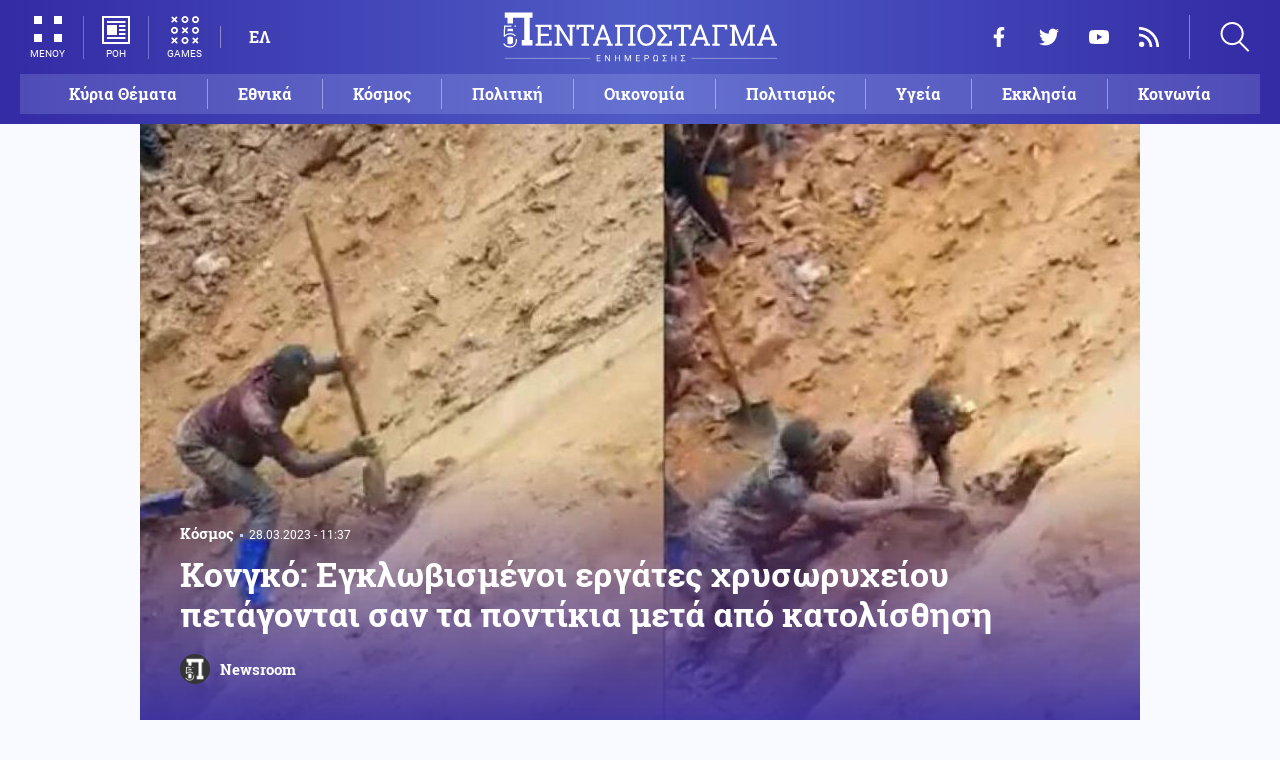

--- FILE ---
content_type: text/html; charset=UTF-8
request_url: https://www.pentapostagma.gr/kosmos/7159678_kongko-egklobismenoi-ergates-hrysoryheioy-petagontai-san-ta-pontikia-meta-apo
body_size: 16668
content:
<!DOCTYPE html><html lang="el" dir="ltr" prefix="content: http://purl.org/rss/1.0/modules/content/ dc: http://purl.org/dc/terms/ foaf: http://xmlns.com/foaf/0.1/ og: http://ogp.me/ns# rdfs: http://www.w3.org/2000/01/rdf-schema# schema: http://schema.org/ sioc: http://rdfs.org/sioc/ns# sioct: http://rdfs.org/sioc/types# skos: http://www.w3.org/2004/02/skos/core# xsd: http://www.w3.org/2001/XMLSchema# "><head><meta charset="utf-8" /><meta name="title" content="Κονγκό: Εγκλωβισμένοι εργάτες χρυσωρυχείου πετάγονται σαν τα ποντίκια μετά από κατολίσθηση | Pentapostagma" /><meta property="og:site_name" content="Pentapostagma" /><link rel="shortcut icon" href="/themes/custom/pentapostagma/favicon.ico" /><link rel="canonical" href="https://www.pentapostagma.gr/kosmos/7159678_kongko-egklobismenoi-ergates-hrysoryheioy-petagontai-san-ta-pontikia-meta-apo" /><meta name="twitter:card" content="summary_large_image" /><meta name="description" content="Το Reuters έχει επιβεβαιώσει την αυθεντικότητα του βίντεο, που έχει συγκεντρώσει χιλιάδες προβολες σε διάφορες πλατφόρμες των social media" /><meta property="og:type" content="article" /><meta name="twitter:site" content="@pentapostagma" /><link rel="icon" sizes="16x16" href="/themes/custom/pentapostagma/images/favicon-16x16.png" /><meta property="og:url" content="https://www.pentapostagma.gr/kosmos/7159678_kongko-egklobismenoi-ergates-hrysoryheioy-petagontai-san-ta-pontikia-meta-apo" /><meta property="og:title" content="Κονγκό: Εγκλωβισμένοι εργάτες χρυσωρυχείου πετάγονται σαν τα ποντίκια μετά από κατολίσθηση" /><link rel="icon" sizes="32x32" href="/themes/custom/pentapostagma/images/favicon-32x32.png" /><link rel="icon" sizes="192x192" href="/themes/custom/pentapostagma/images/android-chrome-192x192.png" /><meta property="og:description" content="Το Reuters έχει επιβεβαιώσει την αυθεντικότητα του βίντεο, που έχει συγκεντρώσει χιλιάδες προβολες σε διάφορες πλατφόρμες των social media" /><meta property="og:image" content="https://www.pentapostagma.gr/sites/default/files/styles/main_full/public/2023-03/kongo.jpg?itok=S1NHljRK" /><meta property="og:image:secure_url" content="https://www.pentapostagma.gr/sites/default/files/styles/main_full/public/2023-03/kongo.jpg?itok=S1NHljRK" /><meta property="og:image:width" content="1200" /><link rel="apple-touch-icon" sizes="180x180" href="/themes/custom/pentapostagma/images/apple-touch-icon.png" /><meta property="og:image:height" content="630" /><meta property="article:section" content="Κόσμος" /><meta property="article:published_time" content="2023-03-28T11:37:15+03:00" /><meta property="article:modified_time" content="2023-03-28T11:37:15+03:00" /><meta name="viewport" content="width=device-width, user-scalable=1, initial-scale=1.0, minimum-scale=1.0" /><meta name="Generator" content="Drupal 8 (https://www.drupal.org)" /><meta name="MobileOptimized" content="width" /><meta name="HandheldFriendly" content="true" /><script type="application/ld+json">{
"@context": "https://schema.org",
"@graph": [
{
"@type": "NewsArticle",
"articleBody": "Τον γύρο του διαδικτύου κάνει ένα βίντεο που δείχνει τους εργάτες σε ένα χρυσωρυχείο στο Κονγκό που είχε καταρρεύσει λόγω κατολίσθησης να βγαίνουν σώοι και αβλαβείς από μια τρύπα στο έδαφος, υπό της επευφημίες του κόσμου που είχε συγκεντρωθεί στο σημείο.\n\nΠρόκειται για ένα σπάνιο happy end σε μια χώρα όπου σημειώνονται κάθε χρόνο αρκετά δυστυχήματα σε ορυχεία, ιδίως σε τοποθεσίες όπως αυτό το μικρό χρυσωρυχείο στο Νότιο Κίβου, όπου τα μέτρα ασφαλείας και των εργαζομένων είναι ελλιπή και δεν υπάρχει ιδιαίρερα σύγχρονος εξοπλισμός.\n\n\n  ΔΙΑΒΑΣΤΕ ΕΠΙΣΗΣ\n\n  \n    \n      \n        \n                      \n              \n            \n                    \n                                        Κόσμος\n                        18.08.2022 - 19:02\n            \n            \n            0\n          \n          \n        \n        Κολομβία: Διασώθηκαν και οι εννέα εργάτες που είχαν εγκλωβιστεί σε ορυχείο\n      \n    \n\n  \n\n\n\n\nΣύμφωνα με το Reuters, η κατάρρευση του ορυχείου το περασμένο Σάββατο φαίνεται να προκλήθηκε εξαιτίας έντονης βροχόπτωσης. Στο viral βίντεο εμφανίζεται ένας άνδρας να σκάβει το χώμα σε μια πλαγιά με φτυάρι, προσπαθώντας απεγνωσμένα να βοηθήσει τους εργάτες που έχουν θαφτεί από κάτω να απεγκλωβιστούν.\n\nΓύρω του στέκονται ορισμένοι άνδρες, παρακολουθώντας ανήσυχοι. Ξαφνικά, ένας από τους μεταλλωρύχους πετάγεται έξω από λαγούμι, η είσοδος του οποίου έχει καλυφθεί με χώμα, και γλιστρά στην πλαγιά.\n\nΟ διασώστης τον βοηθάει να απομακρυνθεί και τον αντικαθιστά κάποιος άλλος, που αρχίζει να σκάβει με τα χέρια. Ένας-ένας, πετάγονται μέσα από το χώμα και οι εννέα εργάτες, χωρίς εμφανείς σοβαρούς τραυματισμούς.\n\nΤο Reuters έχει επιβεβαιώσει την αυθεντικότητα του βίντεο, που έχει συγκεντρώσει χιλιάδες προβολες σε διάφορες πλατφόρμες των social media.\n\nFRANTIC RESCUE: Onlookers cry out in joy as nine Congolese miners escape from a collapsed gold mine. https://t.co/cWJf37WjJ4 pic.twitter.com/Z7IOmZzvpN— ABC News (@ABC) March 28, 2023 \n\n ",
"headline": "Κονγκό: Εγκλωβισμένοι εργάτες χρυσωρυχείου πετάγονται σαν τα ποντίκια μετά από κατολίσθηση",
"name": "Κονγκό: Εγκλωβισμένοι εργάτες χρυσωρυχείου πετάγονται σαν τα ποντίκια μετά από κατολίσθηση",
"description": "Το Reuters έχει επιβεβαιώσει την αυθεντικότητα του βίντεο, που έχει συγκεντρώσει χιλιάδες προβολες σε διάφορες πλατφόρμες των social media",
"about": [
"Κόσμος"
],
"image": {
"@type": "ImageObject",
"representativeOfPage": "True",
"url": "https://www.pentapostagma.gr/sites/default/files/styles/main_full/public/2023-03/kongo.jpg?itok=S1NHljRK",
"width": "1280",
"height": "630"
},
"datePublished": "2023-03-28T11:37:15+0300",
"dateModified": "2023-03-28T11:37:15+0300",
"author": {
"@type": "Person",
"@id": "https://www.pentapostagma.gr/authors/newsroom",
"name": "Newsroom",
"url": "https://www.pentapostagma.gr/authors/newsroom"
},
"publisher": {
"@type": "Organization",
"@id": "https://www.pentapostagma.gr/#organization",
"name": "Pentapostagma",
"url": "https://www.pentapostagma.gr",
"logo": {
"@type": "ImageObject",
"url": "https://www.pentapostagma.gr/themes/custom/pentapostagma/images/logo-60-white.png",
"width": "280",
"height": "60"
}
},
"mainEntityOfPage": "https://www.pentapostagma.gr/kosmos/7159678_kongko-egklobismenoi-ergates-hrysoryheioy-petagontai-san-ta-pontikia-meta-apo"
},
{
"@type": "Organization",
"@id": "https://www.pentapostagma.gr/#organization",
"name": "Pentapostagma",
"url": "https://www.pentapostagma.gr/"
},
{
"@type": "WebSite",
"@id": "https://www.pentapostagma.gr/#website",
"name": "Pentapostagma",
"url": "https://www.pentapostagma.gr",
"publisher": {
"@type": "Organization",
"@id": "https://www.pentapostagma.gr/#organization",
"name": "Pentapostagma",
"url": "https://www.pentapostagma.gr",
"logo": {
"@type": "ImageObject",
"url": "https://www.pentapostagma.gr/themes/custom/pentapostagma/images/logo-60-white.png",
"width": "280",
"height": "60"
}
}
}
]
}</script><link rel="alternate" hreflang="el" href="https://www.pentapostagma.gr/kosmos/7159678_kongko-egklobismenoi-ergates-hrysoryheioy-petagontai-san-ta-pontikia-meta-apo" /><link rel="revision" href="https://www.pentapostagma.gr/kosmos/7159678_kongko-egklobismenoi-ergates-hrysoryheioy-petagontai-san-ta-pontikia-meta-apo" /><link rel="amphtml" href="https://www.pentapostagma.gr/kosmos/7159678_kongko-egklobismenoi-ergates-hrysoryheioy-petagontai-san-ta-pontikia-meta-apo?amp" /><title>Κονγκό: Εγκλωβισμένοι εργάτες χρυσωρυχείου πετάγονται σαν τα ποντίκια μετά από κατολίσθηση | Pentapostagma</title><link rel="dns-prefetch" href="https://securepubads.g.doubleclick.net"><link rel="dns-prefetch" href="https://cdn.orangeclickmedia.com"><link rel="preload" as="font" href="/themes/custom/pentapostagma/fonts/Roboto-Regular.woff2" type="font/woff2" crossorigin="anonymous"><link rel="preload" as="font" href="/themes/custom/pentapostagma/fonts/Roboto-Italic.woff2" type="font/woff2" crossorigin="anonymous"><link rel="preload" as="font" href="/themes/custom/pentapostagma/fonts/Roboto-Bold.woff2" type="font/woff2" crossorigin="anonymous"><link rel="preload" as="font" href="/themes/custom/pentapostagma/fonts/RobotoSlab-Bold.woff2" type="font/woff2" crossorigin="anonymous"><link rel="preload" as="image" href="/sites/default/files/styles/big_teaser/public/2023-03/kongo.jpg?itok=SbvG5APm" /><link rel="stylesheet" media="all" href="/sites/default/files/css/css_LmLZKPC9WgegNzzOIiFCu3l4mR0gAERVy-baWBIhoQs.css?t9fzw1" /><link rel="stylesheet" media="all" href="/sites/default/files/css/css_4GxpVhL2znw4E1QtIzkwvbAj-PkSOhMgtm4jfGBzXjw.css?t9fzw1" /> <!--[if lte IE 8]><script src="/sites/default/files/js/js_VtafjXmRvoUgAzqzYTA3Wrjkx9wcWhjP0G4ZnnqRamA.js"></script><![endif]--><script>
window.googletag = window.googletag || {cmd: []};
googletag.cmd.push(function () {
var billboard = googletag.sizeMapping()
.addSize([340, 200], [[300, 250], [336, 280]])
.addSize([500, 200], [[468, 60], [300, 250], [336, 280]])
.addSize([768, 200], [[728, 90], [468, 60]])
.addSize([1024, 200], [[970, 250], [728, 90], [970, 90]])
.build();
var leaderboard = googletag.sizeMapping()
.addSize([340, 200], [[300, 250], [336, 280], [300, 600]])
.addSize([500, 200], [[468, 60], [300, 250], [336, 280], [300, 600]])
.addSize([768, 200], [[728, 90], [468, 60]])
.build();
var rectangle_full = googletag.sizeMapping()
.addSize([340, 200], [[300, 600], [336, 280], [300, 250]])
.addSize([768, 200], [[300, 250], [320, 480]])
.build();
var rectangle_full_extra = googletag.sizeMapping()
.addSize([340, 200], [[300, 600], [336, 280], [300, 250]])
.addSize([768, 200], [[300, 600], [300, 250]])
.build();
var rectangle = googletag.sizeMapping()
.addSize([340, 200], [[336, 280], [300, 250]])
.addSize([768, 200], [[300, 250]])
.build();
var inline_full = googletag.sizeMapping()
.addSize([340, 200], [[336, 280], [300, 250], [320, 480]])
.addSize([768, 200], [[728, 90]])
.build();
googletag.defineSlot('/75351959,21211357/pentapostagma.gr/horizontal_1', [[970, 250], [728, 90], [970, 90], [468, 60], [300, 250], [336, 280]], 'horizontal_1')
.defineSizeMapping(billboard)
.addService(googletag.pubads());
googletag.defineSlot('/75351959,21211357/pentapostagma.gr/horizontal_2', [[728, 90], [468, 60], [300, 250], [336, 280], [300, 600], ['fluid']], 'horizontal_2')
.defineSizeMapping(leaderboard)
.addService(googletag.pubads());
googletag.defineSlot('/75351959,21211357/pentapostagma.gr/sidebar_1', [[300, 600], [300, 250], [336, 280]], 'sidebar_1')
.defineSizeMapping(rectangle_full)
.addService(googletag.pubads());
googletag.defineSlot('/75351959,21211357/pentapostagma.gr/sidebar_2', [[336, 280], [300, 250]], 'sidebar_2')
.defineSizeMapping(rectangle)
.addService(googletag.pubads());
googletag.defineSlot('/75351959,21211357/pentapostagma.gr/sidebar_3', [[300, 600], [300, 250], [336, 280]], 'sidebar_3')
.defineSizeMapping(rectangle_full_extra)
.addService(googletag.pubads());
googletag.defineSlot('/75351959,21211357/pentapostagma.gr/in_article_1', [[300, 600], [300, 250], [336, 280], [320, 480]], 'in_article_1')
.defineSizeMapping(rectangle_full)
.addService(googletag.pubads());
googletag.defineSlot('/75351959,21211357/pentapostagma.gr/in_article_2', [[728, 90], [300, 250], [336, 280], [320, 480]], 'in_article_2')
.defineSizeMapping(inline_full)
.addService(googletag.pubads());
googletag.defineSlot('/75351959,21211357/pentapostagma.gr/article_end', [[300, 250], [336, 280]], 'article_end')
.addService(googletag.pubads());
googletag.pubads().setTargeting('nid', ["7159678"]);
googletag.pubads().setTargeting('category', ["kosmos"]);
googletag.pubads().setCentering(true);
googletag.pubads().enableSingleRequest();
googletag.pubads().disableInitialLoad();
googletag.enableServices();
});
</script><script type="text/javascript" src="https://ads.vidoomy.com/pentapostagma_25485.js" async></script><script type="text/javascript">
!function(){"use strict";function e(e){var t=!(arguments.length>1&&void 0!==arguments[1])||arguments[1],c=document.createElement("script");c.src=e,t?c.type="module":(c.async=!0,c.type="text/javascript",c.setAttribute("nomodule",""));var n=document.getElementsByTagName("script")[0];n.parentNode.insertBefore(c,n)}!function(t,c){!function(t,c,n){var a,o,r;n.accountId=c,null!==(a=t.marfeel)&&void 0!==a||(t.marfeel={}),null!==(o=(r=t.marfeel).cmd)&&void 0!==o||(r.cmd=[]),t.marfeel.config=n;var i="https://sdk.mrf.io/statics";e("".concat(i,"/marfeel-sdk.js?id=").concat(c),!0),e("".concat(i,"/marfeel-sdk.es5.js?id=").concat(c),!1)}(t,c,arguments.length>2&&void 0!==arguments[2]?arguments[2]:{})}(window,  7416 ,{} )}();
</script><meta name="format-detection" content="telephone=no"><meta name="robots" content="max-image-preview:large"></head><body> <noscript><iframe src="https://www.googletagmanager.com/ns.html?id=GTM-MXWC27J" height="0" width="0" style="display:none;visibility:hidden"></iframe></noscript><div class="dialog-off-canvas-main-canvas" data-off-canvas-main-canvas><div class="page"> <header><div class="container"> <section class="header__top"> <a href="/" class="logo"> <figure> <img src="/themes/custom/pentapostagma/images/logo.svg" alt="Πενταπόσταγμα" width="800" height="200"> <img src="/themes/custom/pentapostagma/images/logo-symbol.svg" alt="Πενταπόσταγμα" width="200" height="200"> </figure> </a><div class="header__left"> <span class="header__burger js-trigger-burger"> <span class="header__burger-icon"></span> <span class="header__burger-icon"></span> <span class="header__burger-txt">ΜΕΝΟΥ</span> </span> <span class="header__icon-link header__icon-link--news"> <a href="/news" data-nid="7351451"> <svg><use xlink:href="/themes/custom/pentapostagma/images/sprite.svg#news"></use></svg> <span>ΡΟΗ</span> </a> </span> <span class="header__icon-link"> <a href="/games"> <svg><use xlink:href="/themes/custom/pentapostagma/images/sprite.svg#games"></use></svg> <span>GAMES</span> </a> </span><div class="header__language"><ul class="language-switcher-language-url"><li><a href="/kosmos/7159678_kongko-egklobismenoi-ergates-hrysoryheioy-petagontai-san-ta-pontikia-meta-apo" class="language-link is-active" hreflang="el" data-drupal-link-system-path="node/7159678">ΕΛ</a></li></ul></div></div><div class="header__right"><ul class="header__social"><li> <a href="https://www.facebook.com/pentapostagmagr" target="_blank"> <svg> <use xlink:href="/themes/custom/pentapostagma/images/sprite.svg#facebook"></use> </svg> <span>Facebook</span> </a></li><li> <a href="https://twitter.com/pentapostagma" target="_blank"> <svg> <use xlink:href="/themes/custom/pentapostagma/images/sprite.svg#twitter"></use> </svg> <span>Twitter</span> </a></li><li> <a href="https://www.youtube.com/channel/UCdsoNzPCkE9OpUTkOobHWUg" target="_blank"> <svg> <use xlink:href="/themes/custom/pentapostagma/images/sprite.svg#youtube"></use> </svg> <span>YouTube</span> </a></li><li> <a href="https://www.pentapostagma.gr/rss.xml" target="_blank"> <svg> <use xlink:href="/themes/custom/pentapostagma/images/sprite.svg#rss"></use> </svg> <span>RSS</span> </a></li></ul><div class="header__search"><form class="search-form" action="/search" method="get"><div class="form__item"> <input placeholder="Αναζήτηση" type="text" name="keywords" value="" size="15" maxlength="128"></div><div class="form__submit"> <input type="submit" value="Search" class="form-submit"> <svg><use xlink:href="/themes/custom/pentapostagma/images/sprite.svg#arrow"></use></svg></div></form> <span class="header__search-icon js-trigger-search"> <svg><use xlink:href="/themes/custom/pentapostagma/images/sprite.svg#search"></use></svg> </span></div></div> <nav class="extended-menu"><ul><li> <a href="/featured" data-drupal-link-system-path="featured">Κύρια Θέματα</a></li><li> <svg><use xlink:href="/themes/custom/pentapostagma/images/sprite.svg#arrow"></use></svg> <a href="/ethnika-themata" data-drupal-link-system-path="taxonomy/term/33">Εθνικά θέματα</a><ul><li> <a href="/ethnika-themata/boreia-ipeiros" data-drupal-link-system-path="taxonomy/term/37">Βόρεια Ήπειρος</a></li><li> <a href="/ethnika-themata/ellinotoyrkika" data-drupal-link-system-path="taxonomy/term/34">Ελληνοτουρκικά</a></li><li> <a href="/ethnika-themata/energeia" data-drupal-link-system-path="taxonomy/term/44">Ενέργεια</a></li><li> <a href="/ethnika-themata/esoteriki-asfaleia" data-drupal-link-system-path="taxonomy/term/43">Εσωτερική Ασφάλεια</a></li><li> <a href="/ethnika-themata/kypriako" data-drupal-link-system-path="taxonomy/term/35">Κυπριακό</a></li><li> <a href="/ethnika-themata/kypros" data-drupal-link-system-path="taxonomy/term/41">Κύπρος</a></li><li> <a href="/ethnika-themata/oplika-systimata" data-drupal-link-system-path="taxonomy/term/38">Οπλικά συστήματα</a></li><li> <a href="/ethnika-themata/polemiki-aeroporia" data-drupal-link-system-path="taxonomy/term/39">Πολεμική αεροπορία</a></li><li> <a href="/ethnika-themata/polemiko-naytiko" data-drupal-link-system-path="taxonomy/term/40">Πολεμικό Ναυτικό</a></li><li> <a href="/ethnika-themata/skopiano" data-drupal-link-system-path="taxonomy/term/36">Σκοπιανό</a></li><li> <a href="/ethnika-themata/stratos-xiras" data-drupal-link-system-path="taxonomy/term/42">Στρατός Ξηράς</a></li></ul></li><li> <svg><use xlink:href="/themes/custom/pentapostagma/images/sprite.svg#arrow"></use></svg> <a href="/politiki" data-drupal-link-system-path="taxonomy/term/30">Πολιτική</a><ul><li> <a href="/politiki/aytodioikisi" data-drupal-link-system-path="taxonomy/term/31">Αυτοδιοίκηση</a></li><li> <a href="/politiki/kybernisi" data-drupal-link-system-path="taxonomy/term/32">Κυβέρνηση</a></li></ul></li><li> <svg><use xlink:href="/themes/custom/pentapostagma/images/sprite.svg#arrow"></use></svg> <a href="/ekklisia" data-drupal-link-system-path="taxonomy/term/12">Εκκλησία</a><ul><li> <a href="/ekklisia/agio-oros" data-drupal-link-system-path="taxonomy/term/15">Άγιο Όρος</a></li><li> <a href="/ekklisia/ekklisia-tis-ellados" data-drupal-link-system-path="taxonomy/term/14">Εκκλησία της Ελλάδος</a></li><li> <a href="/ekklisia/patriarheia" data-drupal-link-system-path="taxonomy/term/16">Πατριαρχεία</a></li><li> <a href="/ekklisia/pneymatika-ofelima" data-drupal-link-system-path="taxonomy/term/13">Πνευματικά ωφέλιμα</a></li></ul></li><li> <svg><use xlink:href="/themes/custom/pentapostagma/images/sprite.svg#arrow"></use></svg> <a href="/kosmos" data-drupal-link-system-path="taxonomy/term/17">Κόσμος</a><ul><li> <a href="/kosmos/enoples-syrraxeis" data-drupal-link-system-path="taxonomy/term/23">Ένοπλες Συρράξεις</a></li><li> <a href="/kosmos/afriki" data-drupal-link-system-path="taxonomy/term/25">Αφρική</a></li><li> <a href="/kosmos/balkania" data-drupal-link-system-path="taxonomy/term/24">Βαλκάνια</a></li><li> <a href="/kosmos/ipa" data-drupal-link-system-path="taxonomy/term/20">ΗΠΑ</a></li><li> <a href="/kosmos/kina" data-drupal-link-system-path="taxonomy/term/21">Κίνα</a></li><li> <a href="/kosmos/mesi-anatoli" data-drupal-link-system-path="taxonomy/term/22">Μέση Ανατολή</a></li><li> <a href="/kosmos/pagkosmiopoiisi" data-drupal-link-system-path="taxonomy/term/18">Παγκοσμιοποίηση</a></li><li> <a href="/kosmos/rosia" data-drupal-link-system-path="taxonomy/term/19">Ρωσία</a></li></ul></li><li> <svg><use xlink:href="/themes/custom/pentapostagma/images/sprite.svg#arrow"></use></svg> <a href="/politismos" data-drupal-link-system-path="taxonomy/term/1">Πολιτισμός</a><ul><li> <a href="/politismos/biblia" data-drupal-link-system-path="taxonomy/term/2">Βιβλία</a></li><li> <a href="/politismos/elliniki-glossa" data-drupal-link-system-path="taxonomy/term/3">Ελληνική Γλώσσα</a></li><li> <a href="/politismos/istoria" data-drupal-link-system-path="taxonomy/term/4">Ιστορία</a></li></ul></li><li> <svg><use xlink:href="/themes/custom/pentapostagma/images/sprite.svg#arrow"></use></svg> <a href="/epistimi" data-drupal-link-system-path="taxonomy/term/6">Επιστήμη</a><ul><li> <a href="/epistimi/bioithiki" data-drupal-link-system-path="taxonomy/term/9">Βιοηθική</a></li><li> <a href="/epistimi/energeia" data-drupal-link-system-path="taxonomy/term/8">Ενέργεια</a></li><li> <a href="/epistimi/kairos" data-drupal-link-system-path="taxonomy/term/11">Καιρός</a></li><li> <a href="/epistimi/periballon" data-drupal-link-system-path="taxonomy/term/7">Περιβάλλον</a></li><li> <a href="/epistimi/tehnologia" data-drupal-link-system-path="taxonomy/term/10">Τεχνολογία</a></li></ul></li><li> <a href="/oikonomia" data-drupal-link-system-path="taxonomy/term/47">Οικονομία</a></li><li> <a href="/koinonia" data-drupal-link-system-path="taxonomy/term/5">Κοινωνία</a></li><li> <a href="/athlitismos" data-drupal-link-system-path="taxonomy/term/46">Αθλητισμός</a></li><li> <svg><use xlink:href="/themes/custom/pentapostagma/images/sprite.svg#arrow"></use></svg> <a href="/ygeia" data-drupal-link-system-path="taxonomy/term/26">Υγεία</a><ul><li> <a href="/ygeia/diatrofi" data-drupal-link-system-path="taxonomy/term/27">Διατροφή</a></li><li> <a href="/ygeia/epistimes-ygeias" data-drupal-link-system-path="taxonomy/term/28">Επιστήμες Υγείας</a></li><li> <a href="/ygeia/paidi" data-drupal-link-system-path="taxonomy/term/29">Παιδί</a></li></ul></li><li> <a href="/synenteyxeis" data-drupal-link-system-path="taxonomy/term/833">Συνεντεύξεις</a></li><li> <a href="/videos" data-drupal-link-system-path="videos">WebTV</a></li><li> <a href="/games" data-drupal-link-system-path="games">Games</a></li><li class="extended-menu__vertical"> <svg><use xlink:href="/themes/custom/pentapostagma/images/sprite.svg#arrow"></use></svg> <span>ΠΕΡΙΣΣΟΤΕΡΑ</span><ul><li> <a href="/apopseis" data-drupal-link-system-path="taxonomy/term/45">Απόψεις</a></li><li> <a href="/arheio" data-drupal-link-system-path="taxonomy/term/48">Αρχείο</a></li></ul></li></ul> </nav> </section><ul class="main-menu"><li> <a href="/featured" data-drupal-link-system-path="featured">Κύρια Θέματα</a></li><li> <a href="/ethnika-themata" data-drupal-link-system-path="taxonomy/term/33">Εθνικά</a></li><li> <a href="/kosmos" data-drupal-link-system-path="taxonomy/term/17">Κόσμος</a></li><li> <a href="/politiki" data-drupal-link-system-path="taxonomy/term/30">Πολιτική</a></li><li> <a href="/oikonomia" data-drupal-link-system-path="taxonomy/term/47">Οικονομία</a></li><li> <a href="/politismos" data-drupal-link-system-path="taxonomy/term/1">Πολιτισμός</a></li><li> <a href="/ygeia" data-drupal-link-system-path="taxonomy/term/26">Υγεία</a></li><li> <a href="/ekklisia" data-drupal-link-system-path="taxonomy/term/12">Εκκλησία</a></li><li> <a href="/koinonia" data-drupal-link-system-path="taxonomy/term/5">Κοινωνία</a></li></ul></div></header> <main class="container container--main"><div data-drupal-messages-fallback class="hidden"></div> <article class="article"> <section class="article__top"> <picture class="article__cover"> <source srcset="/sites/default/files/styles/main/public/2023-03/kongo.jpg?itok=I5klj6-Z 1x" media="all and (min-width: 601px)" type="image/jpeg"/> <source srcset="/sites/default/files/styles/big_teaser/public/2023-03/kongo.jpg?itok=SbvG5APm 1x" media="all" type="image/jpeg"/> <img src="/sites/default/files/styles/big_teaser/public/2023-03/kongo.jpg?itok=SbvG5APm" alt="" typeof="foaf:Image" /> </picture><div class="article__top-details"> <a class="default-category" href="/kosmos">Κόσμος</a> <time class="default-date" datetime="2023-03-28T11:37:15+03:00">28.03.2023 - 11:37</time></div><h1>Κονγκό: Εγκλωβισμένοι εργάτες χρυσωρυχείου πετάγονται σαν τα ποντίκια μετά από κατολίσθηση</h1> <a href="/authors/newsroom" class="article__author"> <figure class="article__author-image"> <img alt="Newsroom" src="/sites/default/files/styles/square/public/authors/penta-192x192.png?itok=W4vtNAsJ" width="70" height="70" typeof="foaf:Image" /> </figure> <span class="article__author-name">Newsroom</span> </a> </section><div class="adv adv--full"><div class="adv__inner" id="horizontal_1"><script type="text/javascript">
googletag.cmd.push(function () {
googletag.display('horizontal_1');
});
</script></div></div> <section class="article__main"><div class="article__main-content"><div class="article__share"><div class="article__share-inner"> <svg class="article__share-icon js-trigger-share"><use xlink:href="/themes/custom/pentapostagma/images/sprite.svg#share"></use></svg><ul><li class="fb"><a target="_blank" href="https://www.facebook.com/sharer.php?u=https://www.pentapostagma.gr/kosmos/7159678_kongko-egklobismenoi-ergates-hrysoryheioy-petagontai-san-ta-pontikia-meta-apo"><svg><use xlink:href="/themes/custom/pentapostagma/images/sprite.svg#facebook"></use></svg><span>Facebook</span></a></li><li class="mg"><a target="_blank" href="fb-messenger://share/?link=https://www.pentapostagma.gr/kosmos/7159678_kongko-egklobismenoi-ergates-hrysoryheioy-petagontai-san-ta-pontikia-meta-apo"><svg><use xlink:href="/themes/custom/pentapostagma/images/sprite.svg#messenger"></use></svg><span>Messenger</span></a></li><li class="tw"><a target="_blank" href="https://twitter.com/share?text=%CE%9A%CE%BF%CE%BD%CE%B3%CE%BA%CF%8C%3A%20%CE%95%CE%B3%CE%BA%CE%BB%CF%89%CE%B2%CE%B9%CF%83%CE%BC%CE%AD%CE%BD%CE%BF%CE%B9%20%CE%B5%CF%81%CE%B3%CE%AC%CF%84%CE%B5%CF%82%20%CF%87%CF%81%CF%85%CF%83%CF%89%CF%81%CF%85%CF%87%CE%B5%CE%AF%CE%BF%CF%85%20%CF%80%CE%B5%CF%84%CE%AC%CE%B3%CE%BF%CE%BD%CF%84%CE%B1%CE%B9%20%CF%83%CE%B1%CE%BD%20%CF%84%CE%B1%20%CF%80%CE%BF%CE%BD%CF%84%CE%AF%CE%BA%CE%B9%CE%B1%20%CE%BC%CE%B5%CF%84%CE%AC%20%CE%B1%CF%80%CF%8C%20%CE%BA%CE%B1%CF%84%CE%BF%CE%BB%CE%AF%CF%83%CE%B8%CE%B7%CF%83%CE%B7&url=https://www.pentapostagma.gr/kosmos/7159678_kongko-egklobismenoi-ergates-hrysoryheioy-petagontai-san-ta-pontikia-meta-apo"><svg><use xlink:href="/themes/custom/pentapostagma/images/sprite.svg#twitter"></use></svg><span>Twitter</span></a></li><li class="li"><a target="_blank" href="https://www.linkedin.com/sharing/share-offsite/?url=https://www.pentapostagma.gr/kosmos/7159678_kongko-egklobismenoi-ergates-hrysoryheioy-petagontai-san-ta-pontikia-meta-apo" target="_blank"><svg><use xlink:href="/themes/custom/pentapostagma/images/sprite.svg#linkedin"></use></svg><span>LinkedIn</span></a></li><li class="tl"><a target="_blank" href="https://t.me/share/url?url=https://www.pentapostagma.gr/kosmos/7159678_kongko-egklobismenoi-ergates-hrysoryheioy-petagontai-san-ta-pontikia-meta-apo&text=%CE%9A%CE%BF%CE%BD%CE%B3%CE%BA%CF%8C%3A%20%CE%95%CE%B3%CE%BA%CE%BB%CF%89%CE%B2%CE%B9%CF%83%CE%BC%CE%AD%CE%BD%CE%BF%CE%B9%20%CE%B5%CF%81%CE%B3%CE%AC%CF%84%CE%B5%CF%82%20%CF%87%CF%81%CF%85%CF%83%CF%89%CF%81%CF%85%CF%87%CE%B5%CE%AF%CE%BF%CF%85%20%CF%80%CE%B5%CF%84%CE%AC%CE%B3%CE%BF%CE%BD%CF%84%CE%B1%CE%B9%20%CF%83%CE%B1%CE%BD%20%CF%84%CE%B1%20%CF%80%CE%BF%CE%BD%CF%84%CE%AF%CE%BA%CE%B9%CE%B1%20%CE%BC%CE%B5%CF%84%CE%AC%20%CE%B1%CF%80%CF%8C%20%CE%BA%CE%B1%CF%84%CE%BF%CE%BB%CE%AF%CF%83%CE%B8%CE%B7%CF%83%CE%B7" target="_blank"><svg><use xlink:href="/themes/custom/pentapostagma/images/sprite.svg#telegram"></use></svg><span>Telegram</span></a></li><li class="mail"><a href="/cdn-cgi/l/email-protection#[base64]"><svg><use xlink:href="/themes/custom/pentapostagma/images/sprite.svg#email"></use></svg><span>E-mail</span></a></li></ul><div class="article__comment-counter js-article__comment-counter"> <svg><use xlink:href="/themes/custom/pentapostagma/images/sprite.svg#comments-flat"></use></svg> <span class="disqus-comment-count" data-disqus-identifier="7159678">0</span></div></div></div><div class="article__teaser"> Το Reuters έχει επιβεβαιώσει την αυθεντικότητα του βίντεο, που έχει συγκεντρώσει χιλιάδες προβολες σε διάφορες πλατφόρμες των social media</div><div class="PPG_VIDEO"></div><div class="article__body"><p>Τον γύρο του διαδικτύου κάνει ένα βίντεο που δείχνει τους εργάτες σε ένα χρυσωρυχείο στο Κονγκό που είχε καταρρεύσει λόγω κατολίσθησης να βγαίνουν σώοι και αβλαβείς από μια τρύπα στο έδαφος, υπό της επευφημίες του κόσμου που είχε συγκεντρωθεί στο σημείο.<br /><br />Πρόκειται για ένα σπάνιο <strong>happy end</strong> σε μια χώρα όπου σημειώνονται κάθε χρόνο αρκετά δυστυχήματα σε ορυχεία, ιδίως σε τοποθεσίες όπως αυτό το μικρό χρυσωρυχείο στο Νότιο Κίβου, όπου τα μέτρα ασφαλείας και των εργαζομένων είναι ελλιπή και δεν υπάρχει ιδιαίρερα σύγχρονος εξοπλισμός.</p><div class="article__related"><h3>ΔΙΑΒΑΣΤΕ ΕΠΙΣΗΣ</h3> <article class="default-teaser__article"> <a href="/kosmos/7110792_kolombia-diasothikan-kai-oi-ennea-ergates-poy-eihan-egklobistei-se-oryheio"><div class="default-teaser__top"> <figure> <img src="/sites/default/files/styles/default_teaser/public/2022-08/Screenshot_484.jpg?itok=8uIVFOcf" loading="lazy" width="1170" height="653" alt="" /> </figure><div class="default-teaser__cat-date default-cat-date"> <span class="default-category">Κόσμος</span> <time class="default-date" datetime="2022-08-18T19:02:27+03:00">18.08.2022 - 19:02</time> <span class="default-comments"> <svg><use xlink:href="/themes/custom/pentapostagma/images/sprite.svg#comment"></use></svg> <span class="disqus-comment-count" data-disqus-identifier="7110792">0</span> </span></div></div><h3>Κολομβία: Διασώθηκαν και οι εννέα εργάτες που είχαν εγκλωβιστεί σε ορυχείο</h3> </a> </article></div><p>Σύμφωνα με το Reuters, η κατάρρευση του ορυχείου το περασμένο Σάββατο φαίνεται να προκλήθηκε εξαιτίας έντονης βροχόπτωσης. Στο viral βίντεο εμφανίζεται ένας άνδρας να σκάβει το χώμα σε μια πλαγιά με φτυάρι, προσπαθώντας απεγνωσμένα να βοηθήσει τους εργάτες που έχουν θαφτεί από κάτω να απεγκλωβιστούν.</p><p>Γύρω του στέκονται ορισμένοι άνδρες, παρακολουθώντας ανήσυχοι. Ξαφνικά, ένας από τους μεταλλωρύχους πετάγεται έξω από λαγούμι, η είσοδος του οποίου έχει καλυφθεί με χώμα, και γλιστρά στην πλαγιά.<br /><br />Ο διασώστης τον βοηθάει να απομακρυνθεί και τον αντικαθιστά κάποιος άλλος, που αρχίζει να σκάβει με τα χέρια. Ένας-ένας, πετάγονται μέσα από το χώμα και οι εννέα εργάτες, χωρίς εμφανείς σοβαρούς τραυματισμούς.<br /><br />Το Reuters έχει επιβεβαιώσει την αυθεντικότητα του βίντεο, που έχει συγκεντρώσει χιλιάδες προβολες σε διάφορες πλατφόρμες των social media.</p><div class="embedcode"><blockquote class="twitter-tweet"><p lang="en" dir="ltr">FRANTIC RESCUE: Onlookers cry out in joy as nine Congolese miners escape from a collapsed gold mine. <a href="https://t.co/cWJf37WjJ4">https://t.co/cWJf37WjJ4</a> <a href="https://t.co/Z7IOmZzvpN">pic.twitter.com/Z7IOmZzvpN</a></p>&mdash; ABC News (@ABC) <a href="https://twitter.com/ABC/status/1640531635027300352?ref_src=twsrc%5Etfw">March 28, 2023</a></blockquote><script data-cfasync="false" src="/cdn-cgi/scripts/5c5dd728/cloudflare-static/email-decode.min.js"></script><script async src="https://platform.twitter.com/widgets.js" charset="utf-8"></script></div><p> </p></div><div class="adv adv--full"><div class="adv__inner" id="article_end"><script type="text/javascript">
googletag.cmd.push(function () {
googletag.display('article_end');
});
</script></div></div> <a class="article__promotional" href="https://news.google.com/publications/CAAiECHs199YtcV0bnk85v71t1cqFAgKIhAh7NffWLXFdG55POb-9bdX" target="_blank"> Ακολουθήστε το Πενταπόσταγμα στο Google news <img src="/themes/custom/pentapostagma/images/google-news-icon.svg" alt="Google News" width="71" height="58"> </a><script async src="//pagead2.googlesyndication.com/pagead/js/adsbygoogle.js"></script><ins class="adsbygoogle" style="display:block" data-ad-format="autorelaxed" data-ad-client="ca-pub-3461910012735858" data-ad-slot="2744935167"></ins><script>
(adsbygoogle = window.adsbygoogle || []).push({});
</script><section class="article__more-articles"><div class="default-teaser default-teaser--quadruple network"><div class="network__inner"> <article class="default-teaser__article"> <a href="https://youtu.be/qAEwdlcenKM?utm_source=pentapostagma.gr&amp;utm_medium=network&amp;utm_campaign=article" target="_blank" rel="nofollow"><div class="default-teaser__top"> <figure> <img src="/sites/default/files/styles/default_teaser/public/2026-01/%CE%A4%CE%B1%2010%20%CE%BC%CE%B5%CE%B3%CE%B1%CE%BB%CF%8D%CF%84%CE%B5%CF%81%CE%B1%20%CE%B7%CF%86%CE%B1%CE%AF%CF%83%CF%84%CE%B5%CE%B9%CE%B1%20%CF%83%CE%B5%20%CF%8C%CE%BB%CE%B7%20%CF%84%CE%B7%CE%BD%20%CE%93%CE%B7%20%CF%83%CE%AE%CE%BC%CE%B5%CF%81%CE%B14.jpg?itok=2pMwBGaY" loading="lazy" width="1280" height="720" alt="hfaisteio" /> </figure></div><h3>Τα 10 μεγαλύτερα ηφαίστεια σε όλη την Γη σήμερα</h3> </a> </article> <article class="default-teaser__article"> <a href="https://youtu.be/GDMTczPRQ7E?utm_source=pentapostagma.gr&amp;utm_medium=network&amp;utm_campaign=article" target="_blank" rel="nofollow"><div class="default-teaser__top"> <figure> <img src="/sites/default/files/styles/default_teaser/public/2026-01/%CE%9F%CE%B9%2010%20%CF%83%CE%B7%CE%BC%CE%B1%CE%BD%CF%84%CE%B9%CE%BA%CF%8C%CF%84%CE%B5%CF%81%CE%B5%CF%82%20%CE%B5%CF%86%CE%B5%CF%85%CF%81%CE%AD%CF%83%CE%B5%CE%B9%CF%82%20%CF%84%CE%B7%CF%82%20%CE%A1%CF%89%CE%BC%CE%B1%CF%8A%CE%BA%CE%AE%CF%82%20%CE%91%CF%85%CF%84%CE%BF%CE%BA%CF%81%CE%B1%CF%84%CE%BF%CF%81%CE%AF%CE%B1%CF%824.jpg?itok=8Auft-2W" loading="lazy" width="1280" height="720" alt="arxaia-romi" /> </figure></div><h3>Οι 10 σημαντικότερες εφευρέσεις της Ρωμαϊκής Αυτοκρατορίας</h3> </a> </article> <article class="default-teaser__article"> <a href="https://youtu.be/mILQBcBTl8Y?utm_source=pentapostagma.gr&amp;utm_medium=network&amp;utm_campaign=article" target="_blank" rel="nofollow"><div class="default-teaser__top"> <figure> <img src="/sites/default/files/styles/default_teaser/public/2025-12/%CE%A4%CE%B1%20%CF%80%CE%B9%CE%BF%20%CE%B5%CF%80%CE%B9%CE%BA%CE%AF%CE%BD%CE%B4%CF%85%CE%BD%CE%B1%20%CE%B4%CF%81%CE%BF%CE%BC%CE%BF%CE%BB%CF%8C%CE%B3%CE%B9%CE%B1%20%CF%80%CE%BB%CE%BF%CE%AF%CF%89%CE%BD%20%CF%80%CE%BF%CF%85%20%CE%BC%CF%80%CE%BF%CF%81%CE%B5%CE%AF%CF%82%20%CE%BD%CE%B1%20%CE%BA%CE%AC%CE%BD%CE%B5%CE%B9%CF%82%204.jpg?itok=BBQdFWJ9" loading="lazy" width="1280" height="720" alt="ploio-kataigida" /> </figure></div><h3>Τα πιο επικίνδυνα δρομολόγια πλοίων που μπορείς να κάνεις</h3> </a> </article> <article class="default-teaser__article"> <a href="https://youtu.be/-tmmFO-tlHo?utm_source=pentapostagma.gr&amp;utm_medium=network&amp;utm_campaign=article" target="_blank" rel="nofollow"><div class="default-teaser__top"> <figure> <img src="/sites/default/files/styles/default_teaser/public/2025-11/%CE%A4%CE%B1%20%CF%80%CE%B9%CE%BF%20%CE%B5%CF%80%CE%B9%CE%BA%CE%AF%CE%BD%CE%B4%CF%85%CE%BD%CE%B1%20%CE%B1%CE%B5%CF%81%CE%BF%CF%80%CE%BF%CF%81%CE%B9%CE%BA%CE%AC%20%CE%B4%CF%81%CE%BF%CE%BC%CE%BF%CE%BB%CF%8C%CE%B3%CE%B9%CE%B1%20%CF%83%CF%84%CE%BF%CE%BD%20%CE%BA%CF%8C%CF%83%CE%BC%CE%BF%204.jpg?itok=YZbVpWoC" loading="lazy" width="1280" height="720" alt="aerodromio" /> </figure></div><h3>Τα πιο επικίνδυνα αεροπορικά δρομολόγια στον κόσμο</h3> </a> </article> <article class="default-teaser__article"> <a href="https://wikihealth.gr/category/diatrofi/leyko-psomi-vs-psomi-olikis-aleseos-poio-einai-kalytero-gia-esas/?utm_source=pentapostagma.gr&amp;utm_medium=network&amp;utm_campaign=article" target="_blank" rel="nofollow"><div class="default-teaser__top"> <figure> <img src="/sites/default/files/styles/default_teaser/public/2025-10/psomi.jpg?itok=wm-TTGVw" loading="lazy" width="1200" height="800" alt="" /> </figure></div><h3>Η διαμάχη του ψωμιού: Λευκό ή ολικής; Οι διαφορές στη διατροφή σας</h3> </a> </article> <article class="default-teaser__article"> <a href="https://youtu.be/_nVvG8cXz7k?utm_source=pentapostagma.gr&amp;utm_medium=network&amp;utm_campaign=article" target="_blank" rel="nofollow"><div class="default-teaser__top"> <figure> <img src="/sites/default/files/styles/default_teaser/public/2025-10/%CE%A4%CE%B1%20%CF%80%CE%B9%CE%BF%20%CE%B1%CE%BD%CE%B1%CF%84%CF%81%CE%B9%CF%87%CE%B9%CE%B1%CF%83%CF%84%CE%B9%CE%BA%CE%AC%20%CF%80%CE%B5%CE%B9%CF%81%CE%AC%CE%BC%CE%B1%CF%84%CE%B1%20%CF%80%CE%BF%CF%85%20%CE%AD%CF%87%CE%BF%CF%85%CE%BD%20%CE%B3%CE%AF%CE%BD%CE%B5%CE%B9%20%CF%83%CE%B5%20%CE%B1%CE%BD%CE%B8%CF%81%CF%8E%CF%80%CE%BF%CF%85%CF%824.jpg?itok=B2OS-5H1" loading="lazy" width="1280" height="720" alt="peiramata-se-anthropous" /> </figure></div><h3>Τα πιο ανατριχιαστικά πειράματα που έχουν γίνει σε ανθρώπους</h3> </a> </article> <article class="default-teaser__article"> <a href="https://wikihealth.gr/category/egkefalos-kai-neyriko-systima/epilipsia-poso-asfalis-einai-i-katanalosi-kafe-nis/?utm_source=pentapostagma.gr&amp;utm_medium=network&amp;utm_campaign=article" target="_blank" rel="nofollow"><div class="default-teaser__top"> <figure> <img src="/sites/default/files/styles/default_teaser/public/2025-08/4f5cd16b-kafes-piesi.jpg?itok=-7qdq1P1" loading="lazy" width="1200" height="675" alt="" /> </figure></div><h3>Είναι ασφαλής η καφεΐνη για άτομα με επιληψία;</h3> </a> </article> <article class="default-teaser__article"> <a href="https://wikihealth.gr/category/ygeia-peptikoy-systimatos/voithoyn-ontos-oi-sporoi-chia-stin-afodeysi/?utm_source=pentapostagma.gr&amp;utm_medium=network&amp;utm_campaign=article" target="_blank" rel="nofollow"><div class="default-teaser__top"> <figure> <img src="/sites/default/files/styles/default_teaser/public/2025-08/%CF%84%CF%83%CE%B9%CE%B1.jpg?itok=3DT4MP26" loading="lazy" width="1254" height="836" alt="" /> </figure></div><h3>Σπόροι Chia: Τι προσφέρουν στον οργανισμό και πως βοηθούν το έντερο</h3> </a> </article></div></div> </section><div id="disqus_thread"></div><script>
var disqus_config = function () {
this.page.url = "https://www.pentapostagma.gr/kosmos/7159678_kongko-egklobismenoi-ergates-hrysoryheioy-petagontai-san-ta-pontikia-meta-apo";
this.page.identifier = "7159678";
this.language = "el";
};
</script></div> <aside><div class="adv "><div id="sidebar_1" class="adv__inner"><script>
googletag.cmd.push(function() {
googletag.display("sidebar_1");
});
</script></div></div><div class="latest"><h3><span>ΡΟΗ</span></h3><div class="mini-teaser "> <article class="mini-teaser__article"> <a href="/videos/7351451_diairei-kai-basileye-o-rosos-lykos-myrizei-aima-ston-pago"> <figure> <img src="/sites/default/files/styles/square/public/h7BF_ow6x2Y.png?itok=I0dbsfLh" loading="lazy" width="480" height="360" alt="" /> </figure><div class="mini-teaser__cat-date default-cat-date"> <time class="default-date" datetime="2026-01-25T23:59:17+02:00">25.01.2026 - 23:59</time></div><h4>«Διαίρει και Βασίλευε» – Ο Ρώσος λύκος μυρίζει αίμα στον πάγο</h4> </a> </article> <article class="mini-teaser__article"> <a href="/videos/7351452_tramp-poly-gennaioi-oi-bretanoi-stratiotes"> <figure> <img src="/sites/default/files/styles/square/public/Wq4MOpp2Xn0.png?itok=Ebee1U-v" loading="lazy" width="480" height="360" alt="" /> </figure><div class="mini-teaser__cat-date default-cat-date"> <time class="default-date" datetime="2026-01-25T23:55:38+02:00">25.01.2026 - 23:55</time></div><h4>Τραμπ: «Πολύ γενναίοι οι Βρετανοί στρατιώτες» !</h4> </a> </article> <article class="mini-teaser__article"> <a href="/videos/7351453_teherani-ipa-israil-kleidosan-shedio-epithesis"> <figure> <img src="/sites/default/files/styles/square/public/IFn6oe6j7zA.png?itok=QoK9Mbyf" loading="lazy" width="480" height="360" alt="" /> </figure><div class="mini-teaser__cat-date default-cat-date"> <time class="default-date" datetime="2026-01-25T23:49:58+02:00">25.01.2026 - 23:49</time></div><h4>Τεχεράνη: ΗΠΑ-Ισραήλ «κλείδωσαν» το σχέδιο επίθεσης</h4> </a> </article> <article class="mini-teaser__article"> <a href="/videos/7351454_tha-hrisimopoiisoyme-teleytaio-thaymatoyrgo-oplo-sto-iran"> <figure> <img src="/sites/default/files/styles/square/public/gf4DkjJb5SE.png?itok=H3s9bflr" loading="lazy" width="480" height="360" alt="" /> </figure><div class="mini-teaser__cat-date default-cat-date"> <time class="default-date" datetime="2026-01-25T23:46:47+02:00">25.01.2026 - 23:46</time></div><h4>Θα χρησιμοποιήσουμε το τελευταίο θαυματουργό όπλο στο Ιράν</h4> </a> </article> <article class="mini-teaser__article"> <a href="/athlitismos/7351450_pasok-syghairei-tin-ethniki-polo-gia-halkino-metallio-sto-beligradi"> <figure> <img src="/sites/default/files/styles/square/public/2026-01/pasok-6.jpg?itok=DT8mQk2b" loading="lazy" width="1920" height="1080" alt="" /> </figure><div class="mini-teaser__cat-date default-cat-date"> <span class="default-category">Αθλητισμός</span> <time class="default-date" datetime="2026-01-25T23:45:52+02:00">25.01.2026 - 23:45</time></div><h4>ΠΑΣΟΚ: Συγχαίρει την Εθνική Πόλο για το χάλκινο μετάλλιο στο Βελιγράδι</h4> </a> </article> <article class="mini-teaser__article"> <a href="/ethnika-themata/ellinotoyrkika/7351384_proklisi-dihos-telos-i-agkyra-kleidonei-aigaio-gia-dyo"> <figure> <img src="/sites/default/files/styles/square/public/2026-01/Eurofighter_Typhoon_FGR4_7_5969162249-2880x1440%20%281%29%20%281%29.jpg?itok=Xvi1eehG" loading="lazy" width="1000" height="600" alt="" /> </figure><div class="mini-teaser__cat-date default-cat-date"> <span class="default-category">Ελληνοτουρκικά</span> <time class="default-date" datetime="2026-01-25T23:44:23+02:00">25.01.2026 - 23:44</time></div><h4>Θερμός Φεβρουάριος στα ελληνοτουρκικά! Ο Ερντογάν φέρνει άμεσα τα Eurofighter από το Κατάρ και οι Navtex γκριζάρουν το Αιγαίο</h4> </a> </article> <article class="mini-teaser__article"> <a href="/kosmos/7351449_kamia-epieikeia-gia-toys-enohoys-i-proeidopoiisi-tis-teheranis-pros-toys-diadilotes"> <figure> <img src="/sites/default/files/styles/square/public/2026-01/iran-17-full.jpg?itok=jjensR6V" loading="lazy" width="1600" height="1147" alt="" /> </figure><div class="mini-teaser__cat-date default-cat-date"> <span class="default-category">Κόσμος</span> <time class="default-date" datetime="2026-01-25T23:42:30+02:00">25.01.2026 - 23:42</time></div><h4>«Καμία επιείκεια για τους ενόχους» - Η προειδοποίηση της Τεχεράνης προς τους διαδηλωτές</h4> </a> </article> <article class="mini-teaser__article"> <a href="/videos/7351455_skotadi-poy-efere-o-tramp-tyhaio-atyhima-i-eisboli"> <figure> <img src="/sites/default/files/styles/square/public/8XC5RIuC4i4.png?itok=mgZeKKdg" loading="lazy" width="480" height="360" alt="" /> </figure><div class="mini-teaser__cat-date default-cat-date"> <time class="default-date" datetime="2026-01-25T23:42:06+02:00">25.01.2026 - 23:42</time></div><h4>Το σκοτάδι που έφερε ο ΤΡΑΜΠ – Τυχαίο ατύχημα ή εισβολή;</h4> </a> </article> <article class="mini-teaser__article"> <a href="/athlitismos/7351448_karalis-xeperase-ta-593m-sto-lotz-katerripse-kathe-rekor-gia-fetos"> <figure> <img src="/sites/default/files/styles/square/public/2025-09/karalis-1.jpg?itok=i9uK7hKE" loading="lazy" width="1200" height="800" alt="" /> </figure><div class="mini-teaser__cat-date default-cat-date"> <span class="default-category">Αθλητισμός</span> <time class="default-date" datetime="2026-01-25T23:33:17+02:00">25.01.2026 - 23:33</time></div><h4>Καραλής: Ξεπέρασε τα 5,93μ. στο Λοτζ - Κατέρριψε κάθε ρεκόρ για φέτος</h4> </a> </article> <article class="mini-teaser__article"> <a href="/kosmos/rosia/7351447_poytin-anoihti-prosklisi-se-tramp-gia-episkepsi-sti-mosha"> <figure> <img src="/sites/default/files/styles/square/public/2025-12/vladimir-putin-009%20%281%291464203944_0.jpg?itok=6U1QCDEm" loading="lazy" width="640" height="360" alt="" /> </figure><div class="mini-teaser__cat-date default-cat-date"> <span class="default-category">Ρωσία</span> <time class="default-date" datetime="2026-01-25T23:17:45+02:00">25.01.2026 - 23:17</time></div><h4>Πούτιν: Ανοιχτή πρόσκληση σε Τραμπ για επίσκεψη στη Μόσχα</h4> </a> </article> <article class="mini-teaser__article"> <a href="/athlitismos/7351445_eyropaiko-protathlima-polo-hrysi-i-serbia-epikratise-tis-oyggarias-me-10-7"> <figure> <img src="/sites/default/files/styles/square/public/2026-01/serbia.jpg?itok=tNaTPf22" loading="lazy" width="1360" height="892" alt="serbia" /> </figure><div class="mini-teaser__cat-date default-cat-date"> <span class="default-category">Αθλητισμός</span> <time class="default-date" datetime="2026-01-25T22:55:02+02:00">25.01.2026 - 22:55</time></div><h4>Ευρωπαϊκό Πρωτάθλημα πόλο: «Χρυσή» η Σερβία - Επικράτησε της Ουγγαρίας με 10-7 (βίντεο)</h4> </a> </article> <article class="mini-teaser__article"> <a href="/kosmos/7351444_brazilia-keraynos-htypise-ypostiriktes-toy-mpolsonaroy-toylahiston-30-traymaties"> <figure> <img src="/sites/default/files/styles/square/public/2026-01/brazil.jpg?itok=vPAIq0Ri" loading="lazy" width="1360" height="764" alt="brazil" /> </figure><div class="mini-teaser__cat-date default-cat-date"> <span class="default-category">Κόσμος</span> <time class="default-date" datetime="2026-01-25T22:44:46+02:00">25.01.2026 - 22:44</time></div><h4>Βραζιλία: Κεραυνός «χτύπησε» υποστηρικτές του Μπολσονάρου - Τουλάχιστον 30 τραυματίες</h4> </a> </article> <article class="mini-teaser__article"> <a href="/kosmos/mesi-anatoli/7351443_new-york-times-kataggelloyn-organomeni-sfagi-apo-iraniko-kratos"> <figure> <img src="/sites/default/files/styles/square/public/2025-06/xamenei_ape.jpg?itok=vi2pKXV_" loading="lazy" width="725" height="500" alt="" /> </figure><div class="mini-teaser__cat-date default-cat-date"> <span class="default-category">Μέση Ανατολή</span> <time class="default-date" datetime="2026-01-25T22:38:09+02:00">25.01.2026 - 22:38</time></div><h4>New York Times: Καταγγέλλουν οργανωμένη σφαγή από το ιρανικό κράτος - «Πυροβολούσαν για να σκοτώσουν»</h4> </a> </article> <article class="mini-teaser__article"> <a href="/kosmos/kina/7351442_pyrinika-mystika-gia-dolaria-o-stratigos-zangk-gioyhia-poylise-ta-mystika-tis"> <figure> <img src="/sites/default/files/styles/square/public/2026-01/%CE%96%CE%B1%CE%BD%CE%B3%CE%BA%20%CE%93%CE%B9%CE%BF%CF%85%CF%87%CE%AF%CE%B1.jpg?itok=8nGRJGlh" loading="lazy" width="1200" height="675" alt="Ζανγκ Γιουχία" /> </figure><div class="mini-teaser__cat-date default-cat-date"> <span class="default-category">Κίνα</span> <time class="default-date" datetime="2026-01-25T22:38:06+02:00">25.01.2026 - 22:38</time></div><h4>Ο Σι Τζινπίνγκ &quot;τελειώνει&quot; τον κορυφαίο στρατηγό του! Προδοσία, μίζες και πυρηνικά δεδομένα στα χέρια των αμερικανών</h4> </a> </article> <article class="mini-teaser__article"> <a href="/kosmos/ipa/7351441_epimoni-omospondiakon-praktoron-gia-toys-thanatoys-ton-preti-kai-gkoynt-oi-kakes"> <figure> <img src="/sites/default/files/styles/square/public/2026-01/omosp.jpg?itok=71aFndMJ" loading="lazy" width="1360" height="706" alt="omosp" /> </figure><div class="mini-teaser__cat-date default-cat-date"> <span class="default-category">ΗΠΑ</span> <time class="default-date" datetime="2026-01-25T22:29:57+02:00">25.01.2026 - 22:29</time></div><h4>Επιμονή ομοσπονδιακών πρακτόρων για τους θανάτους των Πρέτι και Γκουντ - «Οι κακές επιλογές έχουν συνέπειες»</h4> </a> </article> <article class="mini-teaser__article"> <a href="/ygeia/7351440_kampanaki-eidikon-gia-ton-karkino-tha-nosisoyn-oi-misoi-andres-kai-1/3-ton-gynaikon"> <figure> <img src="/sites/default/files/styles/square/public/2025-10/karkinos_0.jpg?itok=Kl1IGq2R" loading="lazy" width="1200" height="630" alt="" /> </figure><div class="mini-teaser__cat-date default-cat-date"> <span class="default-category">Υγεία</span> <time class="default-date" datetime="2026-01-25T22:15:16+02:00">25.01.2026 - 22:15</time></div><h4>«Καμπανάκι» ειδικών για τον καρκίνο: Θα νοσήσουν οι μισοί άνδρες και το 1/3 των γυναικών έως το 2040</h4> </a> </article> <article class="mini-teaser__article"> <a href="/athlitismos/7351439_atromitos-panathinaikos-0-0-stasimo-sto-peristeri-akros-problimatiko-trifylli"> <figure> <img src="/sites/default/files/styles/square/public/2026-01/pao%20%288%29.jpg?itok=5YHX1hW2" loading="lazy" width="766" height="510" alt="pao" /> </figure><div class="mini-teaser__cat-date default-cat-date"> <span class="default-category">Αθλητισμός</span> <time class="default-date" datetime="2026-01-25T22:00:58+02:00">25.01.2026 - 22:00</time></div><h4>Ατρόμητος - Παναθηναϊκός 0-0: Στάσιμο στο Περιστέρι το άκρως προβληματικό «τριφύλλι»</h4> </a> </article> <article class="mini-teaser__article"> <a href="/videos/7351446_se-adiexodo-oi-synomilies-oykranias-rosias-sto-ampoy-ntampi-logo-ton-edafikon"> <figure> <img src="/sites/default/files/styles/square/public/FZYTdzqZ9l8.png?itok=DA-4iNkc" loading="lazy" width="480" height="360" alt="" /> </figure><div class="mini-teaser__cat-date default-cat-date"> <time class="default-date" datetime="2026-01-25T22:00:25+02:00">25.01.2026 - 22:00</time></div><h4>Σε αδιέξοδο οι συνομιλίες Ουκρανίας-Ρωσίας στο Αμπού Ντάμπι λόγω των εδαφικών διαφορών</h4> </a> </article> <article class="mini-teaser__article"> <a href="/epistimi/kairos/7351437_pro-ton-pylon-i-nea-kakokairia-poy-tha-htypisoyn-ta-entona-fainomena"> <figure> <img src="/sites/default/files/styles/square/public/2026-01/vroxi.jpg?itok=J9iHLFfJ" loading="lazy" width="1200" height="800" alt="Καιρός" /> </figure><div class="mini-teaser__cat-date default-cat-date"> <span class="default-category">Καιρός</span> <time class="default-date" datetime="2026-01-25T21:51:39+02:00">25.01.2026 - 21:51</time></div><h4>Προ των πυλών η νέα κακοκαιρία - Πού θα «χτυπήσουν» τα έντονα φαινόμενα</h4> </a> </article> <article class="mini-teaser__article"> <a href="/kosmos/7351436_gallia-akoloythei-paradeigma-tis-aystralias-kai-bazei-freno-sta-social-gia-toys-kato"> <figure> <img src="/sites/default/files/styles/square/public/2025-10/social.jpg?itok=jsZZCOwl" loading="lazy" width="1200" height="799" alt="" /> </figure><div class="mini-teaser__cat-date default-cat-date"> <span class="default-category">Κόσμος</span> <time class="default-date" datetime="2026-01-25T21:46:04+02:00">25.01.2026 - 21:46</time></div><h4>Γαλλία: Ακολουθεί το παράδειγμα της Αυστραλίας και βάζει «φρένο» στα social για τους κάτω των 15 ετών</h4> </a> </article></div></div><div class="adv "><div id="sidebar_2" class="adv__inner"><script>
googletag.cmd.push(function() {
googletag.display("sidebar_2");
});
</script></div></div> </aside> </section> <section class="article__more-articles"><h3 class="secondary-title"> <svg><use xlink:href="/themes/custom/pentapostagma/images/sprite.svg#ornament"></use></svg> <span>ΔΗΜΟΦΙΛΗ</span> <svg><use xlink:href="/themes/custom/pentapostagma/images/sprite.svg#ornament"></use></svg></h3><div class="default-teaser default-teaser--quadruple"> <article class="default-teaser__article"> <a href="/ethnika-themata/oplika-systimata/7351187_giati-epathan-sok-oi-oykranoi-stratiotikoi-me-ta-ellinika"><div class="default-teaser__top"> <picture> <source srcset="/sites/default/files/styles/default_teaser/public/2026-01/%CE%B5%CE%BB%CE%BB%CE%B1%CF%83_1.jpg?itok=rNzYs6iS 1x" media="all and (min-width: 601px)" type="image/jpeg"/> <source srcset="/sites/default/files/styles/square_big/public/2026-01/%CE%B5%CE%BB%CE%BB%CE%B1%CF%83_1.jpg?itok=rUPFkKwm 1x" media="all" type="image/jpeg"/> <img src="/sites/default/files/styles/square_big/public/2026-01/%CE%B5%CE%BB%CE%BB%CE%B1%CF%83_1.jpg?itok=rUPFkKwm" alt="" typeof="foaf:Image" /> </picture><div class="default-teaser__cat-date default-cat-date"> <span class="default-category">Οπλικά συστήματα</span> <time class="default-date" datetime="2026-01-24T19:14:17+02:00">24.01.2026 - 19:14</time> <span class="default-comments"> <svg><use xlink:href="/themes/custom/pentapostagma/images/sprite.svg#comment"></use></svg> <span class="disqus-comment-count" data-disqus-identifier="7351187">0</span> </span></div></div><h3>Γιατί έπαθαν σοκ οι Ουκρανοί στρατιωτικοί με τα ελληνικά οβιδοβόλα M101A1 105 χιλιοστών (Βίντεο)</h3><div class="default-teaser__summary">Τα πρώην ελληνικά οβιδοβόλα M101A1 105 χιλιοστών, βρίσκονται πλέον σε υπηρεσία με το 25ο Ανεξάρτητο ουκρανικό Τάγμα...</div> </a> </article> <article class="default-teaser__article"> <a href="/kosmos/7351372_ti-tromero-apokalypse-o-s-kalenteridis-gia-koyrdika-oplika-systimata-poy-sigisan"><div class="default-teaser__top"> <picture> <source srcset="/sites/default/files/styles/default_teaser/public/2026-01/kourdi-1.jpg?itok=rdyQHGQK 1x" media="all and (min-width: 601px)" type="image/jpeg"/> <source srcset="/sites/default/files/styles/square_big/public/2026-01/kourdi-1.jpg?itok=TeKHsV65 1x" media="all" type="image/jpeg"/> <img src="/sites/default/files/styles/square_big/public/2026-01/kourdi-1.jpg?itok=TeKHsV65" alt="" typeof="foaf:Image" /> </picture><div class="default-teaser__cat-date default-cat-date"> <span class="default-category">Κόσμος</span> <time class="default-date" datetime="2026-01-25T13:49:44+02:00">25.01.2026 - 13:49</time> <span class="default-comments"> <svg><use xlink:href="/themes/custom/pentapostagma/images/sprite.svg#comment"></use></svg> <span class="disqus-comment-count" data-disqus-identifier="7351372">0</span> </span></div></div><h3>Τι τρομερό αποκάλυψε ο Σ. Καλεντερίδης για κουρδικά οπλικά συστήματα που σίγησαν στην Συρία (Βίντεο)</h3><div class="default-teaser__summary">Μιλώντας στο Ράδιο Θεσσαλονίκη, ο κ. Καλεντερίδης αποτύπωσε ένα περιβάλλον πρωτοφανούς έντασης, στο οποίο η Ευρώπη...</div> </a> </article> <article class="default-teaser__article"> <a href="/ethnika-themata/polemiko-naytiko/7351378_kimon-anisyhia-gia-tis-apanotes-paraitiseis-tessaron"><div class="default-teaser__top"> <picture> <source srcset="/sites/default/files/styles/default_teaser/public/2026-01/fregata-kimon-elliniki-simaia-768x518.png?itok=i2ItYp3W 1x" media="all and (min-width: 601px)" type="image/png"/> <source srcset="/sites/default/files/styles/square_big/public/2026-01/fregata-kimon-elliniki-simaia-768x518.png?itok=vD2jOQce 1x" media="all" type="image/png"/> <img src="/sites/default/files/styles/square_big/public/2026-01/fregata-kimon-elliniki-simaia-768x518.png?itok=vD2jOQce" alt="" typeof="foaf:Image" /> </picture><div class="default-teaser__cat-date default-cat-date"> <span class="default-category">Πολεμικό Ναυτικό</span> <time class="default-date" datetime="2026-01-25T15:05:57+02:00">25.01.2026 - 15:05</time> <span class="default-comments"> <svg><use xlink:href="/themes/custom/pentapostagma/images/sprite.svg#comment"></use></svg> <span class="disqus-comment-count" data-disqus-identifier="7351378">0</span> </span></div></div><h3>Κίμων: Ανησυχία για τις απανωτές παραιτήσεις τεσσάρων στελεχών του Πολεμικού Ναυτικού που υπηρετούσαν στην καινούργια φρεγάτα - Ποιος ο λόγος</h3><div class="default-teaser__summary">Οι παραιτήσεις, που δεν έχουν οριστικοποιηθεί ακόμη, έρχονται να προστεθούν στις 276 παραιτήσεις στελεχών του Π.Ν. το...</div> </a> </article> <article class="default-teaser__article"> <a href="/kosmos/ipa/7351415_sok-apo-pentagono-tha-hrisimopoiisoyme-teleytaio-thaymatoyrgo-oplo-sto-iran"><div class="default-teaser__top"> <picture> <source srcset="/sites/default/files/styles/default_teaser/public/2026-01/%CF%80%CE%B5%CE%BD%CF%84%CE%B1%CE%B3%CF%89%CE%BD%CE%BF.jpg?itok=mYcCeaOT 1x" media="all and (min-width: 601px)" type="image/jpeg"/> <source srcset="/sites/default/files/styles/square_big/public/2026-01/%CF%80%CE%B5%CE%BD%CF%84%CE%B1%CE%B3%CF%89%CE%BD%CE%BF.jpg?itok=yqKNYkuR 1x" media="all" type="image/jpeg"/> <img src="/sites/default/files/styles/square_big/public/2026-01/%CF%80%CE%B5%CE%BD%CF%84%CE%B1%CE%B3%CF%89%CE%BD%CE%BF.jpg?itok=yqKNYkuR" alt="" typeof="foaf:Image" /> </picture><div class="default-teaser__cat-date default-cat-date"> <span class="default-category">ΗΠΑ</span> <time class="default-date" datetime="2026-01-25T18:51:49+02:00">25.01.2026 - 18:51</time> <span class="default-comments"> <svg><use xlink:href="/themes/custom/pentapostagma/images/sprite.svg#comment"></use></svg> <span class="disqus-comment-count" data-disqus-identifier="7351415">0</span> </span></div></div><h3>ΣΟΚ από το Πεντάγωνο! &quot;Θα χρησιμοποιήσουμε το τελευταίο θαυματουργό όπλο στο Ιράν&quot;-Ανοίγουν οι κρυψώνες της περιοχής 51;</h3><div class="default-teaser__summary"> Οι φήμες για μια επικείμενη επιχείρηση «εντός 36 ωρών» οργιάζουν στο διαδίκτυο</div> </a> </article></div> </section></article> </main> <footer> <section class="footer__top"><div class="container container--footer-top"><div class="footer__social"> <svg><use xlink:href="/themes/custom/pentapostagma/images/sprite.svg#ornament"></use></svg><h4>ΑΚΟΛΟΥΘΗΣΤΕ ΜΑΣ</h4><ul><li> <a href="https://www.facebook.com/pentapostagmagr" target="_blank"> <svg> <use xlink:href="/themes/custom/pentapostagma/images/sprite.svg#facebook"></use> </svg> <span>Facebook</span> </a></li><li> <a href="https://twitter.com/pentapostagma" target="_blank"> <svg> <use xlink:href="/themes/custom/pentapostagma/images/sprite.svg#twitter"></use> </svg> <span>Twitter</span> </a></li><li> <a href="https://www.youtube.com/channel/UCdsoNzPCkE9OpUTkOobHWUg" target="_blank"> <svg> <use xlink:href="/themes/custom/pentapostagma/images/sprite.svg#youtube"></use> </svg> <span>YouTube</span> </a></li><li> <a href="https://www.pentapostagma.gr/rss.xml" target="_blank"> <svg> <use xlink:href="/themes/custom/pentapostagma/images/sprite.svg#rss"></use> </svg> <span>RSS</span> </a></li></ul> <svg><use xlink:href="/themes/custom/pentapostagma/images/sprite.svg#ornament"></use></svg></div><div class="newsletter"><h4>NEWSLETTER</h4><div class="newsletter__desc"> Με την εγγραφή σας στο Newsletter μπορείτε να ενημερώνεστε πρώτοι σχετικά με τις ειδήσεις της έκτακτης επικαιρότητας.</div><div id="xnewsletter_form-wrapper"><form class="xnewsletter-form" data-drupal-selector="xnewsletter-form" action="/kosmos/7159678_kongko-egklobismenoi-ergates-hrysoryheioy-petagontai-san-ta-pontikia-meta-apo" method="post" id="xnewsletter-form" accept-charset="UTF-8"><div class="newsletter__fields"><div class="form-group"><div class="js-form-item form-item js-form-type-email form-item-email js-form-item-email form-no-label"> <input data-drupal-selector="edit-email" type="email" id="edit-email" name="email" value="" size="60" maxlength="254" placeholder="Email" class="form-email required" required="required" aria-required="true" /></div></div> <button class="more-link more-link--white button js-form-submit form-submit" data-drupal-selector="edit-submit" type="submit" id="edit-submit" name="op" value="ΕΓΓΡΑΦΗ"> <span>ΕΓΓΡΑΦΗ</span> <svg><use xlink:href="/themes/custom/pentapostagma/images/sprite.svg#arrow-cta"></use></svg> </button></div><input autocomplete="off" data-drupal-selector="form-l-ghkeiffqe3afumg37q2wx5juzizghauxhpp4an9na" type="hidden" name="form_build_id" value="form-L_ghkeiFFQe3afUmG37q2wX5juZiZGhauxHPp4an9nA" /><input data-drupal-selector="edit-xnewsletter-form" type="hidden" name="form_id" value="xnewsletter_form" /></form></div></div></div> </section> <section class="footer__bottom container"><ul class="footer__menu"><li><a href="/terms" data-drupal-link-system-path="node/6919430">Όροι χρήσης</a></li><li><a href="/contact" data-drupal-link-system-path="contact">Επικοινωνία</a></li></ul> <span class="footer__copy">©2026 Pentapostagma.gr</span> <a href="https://www.pixual.co" class="pixual" target="_blank"> <img src="/themes/custom/pentapostagma/images/pixual.svg" width="91" height="24" alt="Pixual"> </a> </section></footer></div></div><script type="application/json" data-drupal-selector="drupal-settings-json">{"path":{"baseUrl":"\/","scriptPath":null,"pathPrefix":"","currentPath":"node\/7159678","currentPathIsAdmin":false,"isFront":false,"currentLanguage":"el"},"pluralDelimiter":"\u0003","ajaxPageState":{"libraries":"core\/drupal.ajax,core\/html5shiv,core\/jquery.form,core\/picturefill,entity_embed\/caption,extlink\/drupal.extlink,pentapostagma\/article,pentapostagma\/global,pentapostagma\/mini_teaser,pentapostagma\/network,statistics\/drupal.statistics,system\/base,views\/views.module","theme":"pentapostagma","theme_token":null},"ajaxTrustedUrl":{"form_action_p_pvdeGsVG5zNF_XLGPTvYSKCf43t8qZYSwcfZl2uzM":true,"\/kosmos\/7159678_kongko-egklobismenoi-ergates-hrysoryheioy-petagontai-san-ta-pontikia-meta-apo?ajax_form=1":true},"data":{"extlink":{"extTarget":false,"extTargetNoOverride":false,"extNofollow":false,"extFollowNoOverride":false,"extClass":"0","extLabel":"(link is external)","extImgClass":false,"extSubdomains":true,"extExclude":"","extInclude":"","extCssExclude":"","extCssExplicit":"","extAlert":false,"extAlertText":"This link will take you to an external web site. We are not responsible for their content.","mailtoClass":"0","mailtoLabel":"(link sends email)"}},"ajax":{"edit-submit":{"wrapper":"xnewsletter_form-wrapper","callback":"::ajaxCallback","progress":[],"event":"mousedown","keypress":true,"prevent":"click","url":"\/kosmos\/7159678_kongko-egklobismenoi-ergates-hrysoryheioy-petagontai-san-ta-pontikia-meta-apo?ajax_form=1","dialogType":"ajax","submit":{"_triggering_element_name":"op","_triggering_element_value":"\u0395\u0393\u0393\u03a1\u0391\u03a6\u0397"}}},"statistics":{"data":{"nid":"7159678"},"url":"\/core\/modules\/statistics\/statistics.php"},"user":{"uid":0,"permissionsHash":"2b71c28551f340eabf2e45f1d6a7f814b4863c274dfc9b1e84e20382d0b91ce6"}}</script><script src="/sites/default/files/js/js_DDl5qIg_WgHAfhceLjYdS4KlN1QiRnru72IutBh2eyY.js"></script><script id="dsq-count-scr" src="//pentapostagma.disqus.com/count.js" async></script><script src="//instant.page/5.1.0" type="module" integrity="sha384-by67kQnR+pyfy8yWP4kPO12fHKRLHZPfEsiSXR8u2IKcTdxD805MGUXBzVPnkLHw"></script><script async src="https://static.adman.gr/adman.js"></script><script>window.AdmanQueue=window.AdmanQueue||[];AdmanQueue.push(function(){Adman.adunit({id:1463,h:'https://x.grxchange.gr',inline:true})});</script><style>
#onesignal-popover-container, #onesignal-slidedown-container { z-index: 50; }
</style><script defer src="https://static.cloudflareinsights.com/beacon.min.js/vcd15cbe7772f49c399c6a5babf22c1241717689176015" integrity="sha512-ZpsOmlRQV6y907TI0dKBHq9Md29nnaEIPlkf84rnaERnq6zvWvPUqr2ft8M1aS28oN72PdrCzSjY4U6VaAw1EQ==" data-cf-beacon='{"version":"2024.11.0","token":"5c1afb8e40e54659a5075f8bc4199aa3","r":1,"server_timing":{"name":{"cfCacheStatus":true,"cfEdge":true,"cfExtPri":true,"cfL4":true,"cfOrigin":true,"cfSpeedBrain":true},"location_startswith":null}}' crossorigin="anonymous"></script>
</body></html>

--- FILE ---
content_type: text/html; charset=utf-8
request_url: https://www.google.com/recaptcha/api2/aframe
body_size: 266
content:
<!DOCTYPE HTML><html><head><meta http-equiv="content-type" content="text/html; charset=UTF-8"></head><body><script nonce="cWSho3wi3Nrkdj8wBE7DlQ">/** Anti-fraud and anti-abuse applications only. See google.com/recaptcha */ try{var clients={'sodar':'https://pagead2.googlesyndication.com/pagead/sodar?'};window.addEventListener("message",function(a){try{if(a.source===window.parent){var b=JSON.parse(a.data);var c=clients[b['id']];if(c){var d=document.createElement('img');d.src=c+b['params']+'&rc='+(localStorage.getItem("rc::a")?sessionStorage.getItem("rc::b"):"");window.document.body.appendChild(d);sessionStorage.setItem("rc::e",parseInt(sessionStorage.getItem("rc::e")||0)+1);localStorage.setItem("rc::h",'1769387782743');}}}catch(b){}});window.parent.postMessage("_grecaptcha_ready", "*");}catch(b){}</script></body></html>

--- FILE ---
content_type: application/javascript; charset=UTF-8
request_url: https://pentapostagma.disqus.com/count-data.js?1=7110792&1=7159678&1=7351187&1=7351372&1=7351378&1=7351415
body_size: 385
content:
var DISQUSWIDGETS;

if (typeof DISQUSWIDGETS != 'undefined') {
    DISQUSWIDGETS.displayCount({"text":{"and":"\u03ba\u03b1\u03b9","comments":{"zero":"0","multiple":"{num}","one":"1"}},"counts":[{"id":"7351415","comments":205},{"id":"7159678","comments":1},{"id":"7351187","comments":189},{"id":"7351378","comments":81},{"id":"7110792","comments":0},{"id":"7351372","comments":89}]});
}